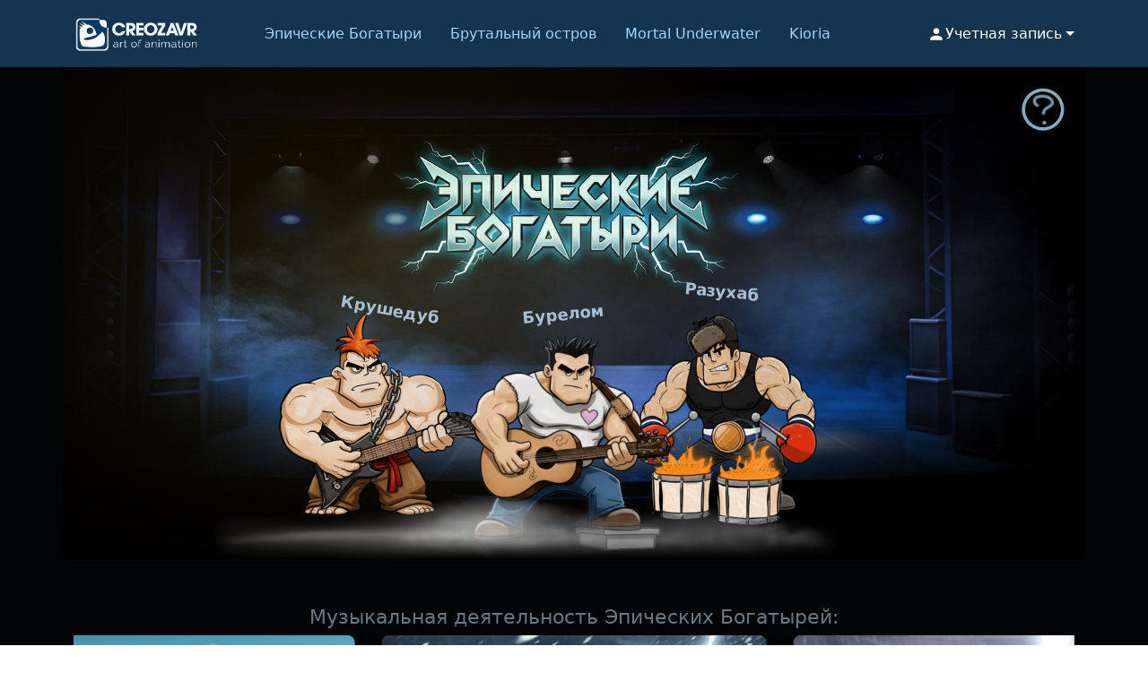

--- FILE ---
content_type: application/javascript
request_url: https://creozavr.com/js/video-modal.js
body_size: 1269
content:
// Plyr initialization
  let player;
  
  // Video modal functionality
  const modal = document.getElementById("videoModal");
  const closeBtn = document.querySelector(".close");
   // Общий обработчик для всех видео-оверлеев. Версия 2 (логику для секции Mortal Underwater поменял)
document.querySelectorAll('.video-overlay').forEach(overlay => {
  overlay.addEventListener('click', function() {
    // Проверяем, принадлежит ли оверлей второму свайперу (Mortal Underwater)
    const isMortalSwiper = this.closest('.swiper-container-mortal');
    const isMobile = window.innerWidth <= 768;
    
    let videoSrc, posterSrc;
    
    if (isMortalSwiper) {
      // Для Mortal Underwater всегда используем горизонтальное видео
      videoSrc = this.getAttribute('data-video-desktop');
      posterSrc = this.getAttribute('data-poster-desktop') || '/images/video-posters/default.jpg';
    } else {
      // Для первого свайпера выбираем видео в зависимости от устройства
      videoSrc = isMobile ? this.getAttribute('data-video-mobile') : this.getAttribute('data-video-desktop');
      posterSrc = isMobile ? this.getAttribute('data-poster-mobile') : this.getAttribute('data-poster-desktop') || '/images/video-posters/default.jpg';
    }
    
    const videoElement = document.getElementById('plyr-video');
    const sourceElement = videoElement.querySelector('source');
    
    if (window.player) {
      window.player.destroy();
    }
    
    sourceElement.src = videoSrc;
    videoElement.setAttribute('data-poster', posterSrc);
    videoElement.load();
    
    // Настройки для Plyr
    window.player = new Plyr(videoElement, {
      autoplay: true,
      controls: ['play-large', 'play', 'progress', 'current-time', 'mute', 'volume', 'fullscreen'],
      ratio: isMortalSwiper ? '16:9' : (isMobile ? '9:16' : '16:9'), // Для Mortal всегда 16:9
      iconUrl: 'https://cdn.plyr.io/3.7.8/plyr.svg',
      blankVideo: 'https://cdn.plyr.io/static/blank.mp4',
      disableContextMenu: false
    });
    
    window.player.on('error', event => {
      console.error('Plyr error:', event.detail);
    });
    
    modal.style.display = "block";
    document.body.style.overflow = 'hidden';
  });
}); 
    
    
 closeBtn.onclick = function() {
  if (window.player) {
    window.player.pause();
    window.player.destroy();
    window.player = null;
  }
  modal.style.display = "none";
  document.body.style.overflow = 'auto';
  
  // Дополнительно: очищаем источник видео
  const videoElement = document.getElementById('plyr-video');
  videoElement.querySelector('source').src = '';
  videoElement.load();
}

window.onclick = function(event) {
  if (event.target == modal) {
    if (window.player) {
      window.player.pause();
      window.player.destroy();
      window.player = null;
    }
    modal.style.display = "none";
    document.body.style.overflow = 'auto';
    
    // Очищаем источник видео
    const videoElement = document.getElementById('plyr-video');
    videoElement.querySelector('source').src = '';
    videoElement.load();
  }
}   

--- FILE ---
content_type: application/javascript
request_url: https://creozavr.com/js/modules/stats.js
body_size: 2937
content:
/**
 * Модуль статистики с fallback
 */
class StatsModule {
  constructor() {
    this.elements = new Map();
    this.initialized = false;
    
    this.init();
  }
  
init() {
  // 1. Находим счетчики для отображения (может быть 0)
  const counters = document.querySelectorAll('[data-stats-counter]');
  
  if (counters.length === 0) {
    console.log('📊 No stats counters found on page');
  } else {
    console.log(`📊 Found ${counters.length} stats counter(s)`);
    
    counters.forEach(element => {
      const id = element.dataset.statsCounter;
      const format = element.dataset.statsFormat || 'full';
      
      if (!id) {
        console.warn('⚠️ Counter element has no data-stats-counter value');
        return;
      }
      
      this.elements.set(element, { id, format });
      element.textContent = '...';
      console.log(`📊 Registered counter: ${id}`);
    });
    
    // Загружаем значения только если есть что отображать
    this.loadCounters();
  }
  
  // 2. АВТОИНКРЕМЕНТ ВСЕГДА (даже если нет счетчиков для отображения)
  this.setupAutoIncrement();
  
  this.initialized = true;
}
  
  async loadCounters() {
    const ids = Array.from(this.elements.values()).map(el => el.id).filter(id => id);
    
    if (ids.length === 0) {
      console.log('📊 No valid IDs to load');
      return;
    }
    
    console.log(`📊 Loading counters for IDs: ${ids.join(', ')}`);
    
    try {
      const response = await fetch('/api/stats/views/batch', {
        method: 'POST',
        headers: { 
          'Content-Type': 'application/json',
          'Accept': 'application/json'
        },
        body: JSON.stringify({ ids })
      });
      
      if (!response.ok) {
        throw new Error(`HTTP ${response.status}: ${response.statusText}`);
      }
      
      const data = await response.json();
      
      console.log('📊 Batch response:', data);
      
      if (data.success && data.views) {
        this.elements.forEach((config, element) => {
          const views = data.views[config.id] || 0;
          element.textContent = this.formatViews(views, config.format);
          console.log(`✅ ${config.id}: ${views} views`);
        });
      } else {
        console.warn('📊 Batch request succeeded but data structure invalid:', data);
        this.showFallback();
      }
    } catch (error) {
      console.log('📊 Stats API not available:', error.message);
      console.log('📊 Using fallback data');
      this.showFallback();
    }
  }
  
  showFallback() {
    // Генерируем случайные числа для демонстрации
    this.elements.forEach((config, element) => {
      const randomViews = Math.floor(Math.random() * 1000) + 100;
      element.textContent = this.formatViews(randomViews, config.format);
      element.title = 'Демо-данные';
      console.log(`📊 Fallback for ${config.id}: ${randomViews} views`);
    });
  }
  
  async incrementCounter(id) {
    if (!id) {
      console.warn('⚠️ incrementCounter called without ID');
      return false;
    }
    
    console.log(`📊 Incrementing counter for: ${id}`);
    
    try {
      const response = await fetch(`/api/stats/views/${id}`, {
        method: 'POST',
        headers: {
          'Accept': 'application/json'
        }
      });
      
      if (!response.ok) {
        throw new Error(`HTTP ${response.status}`);
      }
      
      const data = await response.json();
      
      console.log('📊 Increment response:', data);
      
      if (data.success) {
        // Находим и обновляем элемент
        this.elements.forEach((config, element) => {
          if (config.id === id) {
            const current = this.parseViews(element.textContent);
            if (current !== null) {
              element.textContent = this.formatViews(current + 1, config.format);
              console.log(`✅ ${id} incremented: ${current} → ${current + 1}`);
            }
          }
        });
        return true;
      } else {
        console.warn(`📊 Increment failed for ${id}:`, data.error);
      }
    } catch (error) {
      console.log(`📊 Cannot increment counter for ${id}:`, error.message);
    }
    
    return false;
  }
  
  parseViews(text) {
    try {
      // Извлекаем число из текста "123 просмотра" или "1,234 просмотров"
      const cleanText = text.replace(/[^\d]/g, '');
      return cleanText ? parseInt(cleanText) : 0;
    } catch (e) {
      return 0;
    }
  }
  
  formatViews(count, format) {
    if (typeof count !== 'number' || isNaN(count)) {
      count = 0;
    }
    
    if (format === 'number') {
      return count.toLocaleString('ru-RU');
    }
    
    if (format === 'short') {
      if (count >= 1000000) {
        return (count / 1000000).toFixed(1).replace('.0', '') + 'M';
      }
      if (count >= 1000) {
        return (count / 1000).toFixed(1).replace('.0', '') + 'K';
      }
      return count.toString();
    }
    
    // full
    const word = this.getViewWord(count);
    return `${count.toLocaleString('ru-RU')} ${word}`;
  }
  
  getViewWord(count) {
    if (typeof count !== 'number' || isNaN(count)) {
      return 'просмотров';
    }
    
    const lastDigit = count % 10;
    const lastTwoDigits = count % 100;
    
    if (lastDigit === 1 && lastTwoDigits !== 11) return 'просмотр';
    if (lastDigit >= 2 && lastDigit <= 4 && (lastTwoDigits < 10 || lastTwoDigits >= 20)) {
      return 'просмотра';
    }
    return 'просмотров';
  }
  
  setupAutoIncrement() {
    const container = document.querySelector('[data-stats]');
    if (!container) {
      console.log('📊 No [data-stats] container found');
      return;
    }
    
    const pageId = container.dataset.statsId;
    if (!pageId) {
      console.warn('⚠️ [data-stats] container has no data-stats-id');
      return;
    }
    
    const method = container.dataset.statsIncrementOn || 'scroll';
    console.log(`📊 Auto-increment for ${pageId} on: ${method}`);

     // Получаем текущие просмотры
  this.getCurrentViews(pageId).then(views => {
    console.log(`📊 Текущие просмотры ${pageId}: ${views}`);
  });
    
    switch (method) {
      case 'play':
        this.setupVideoIncrement(pageId);
        break;
      case 'scroll':
        this.setupScrollIncrement(pageId);
        break;
      case 'load':
        this.incrementCounter(pageId);
        break;
      default:
        console.warn(`⚠️ Unknown increment method: ${method}`);
    }
  }

  async getCurrentViews(id) {
  try {
    const response = await fetch(`/api/stats/views/${id}`);
    if (response.ok) {
      const data = await response.json();
      return data.success ? data.views : 0;
    }
  } catch (error) {
    console.log(`📊 Cannot get current views for ${id}:`, error.message);
  }
  return 0;
}
  
  setupVideoIncrement(pageId) {
    const video = document.querySelector('video');
    if (!video) {
      console.log('📊 No video found, falling back to scroll');
      this.setupScrollIncrement(pageId);
      return;
    }
    
    console.log('📊 Setting up video play increment');
    
    const incrementOnPlay = () => {
      console.log('▶️ Video play detected, incrementing counter');
      this.incrementCounter(pageId);
      video.removeEventListener('play', incrementOnPlay);
    };
    
    video.addEventListener('play', incrementOnPlay, { once: true });
  }
  
setupScrollIncrement(pageId) {
  const target = document.querySelector('[data-stats-trigger]') || 
                 document.querySelector('main') || 
                 document.body;
  
  if (!target) {
    console.log('📊 No target for scroll detection');
    return;
  }
  
  console.log('📊 Setting up scroll increment observer');
  
  let incremented = false; // ← флаг
  
  const observer = new IntersectionObserver((entries) => {
    entries.forEach(entry => {
      if (entry.isIntersecting && !incremented) {
        incremented = true;
        console.log('👀 Page scrolled into view, incrementing counter');
        this.incrementCounter(pageId);
        observer.disconnect();
      }
    });
  }, { 
    threshold: 0.3,
    rootMargin: '50px'
  });
  
  observer.observe(target);
  
  // Fallback через 5 секунд, но только если еще не увеличили
  setTimeout(() => {
    if (!incremented) {
      console.log('⏰ 5s timeout fallback for increment');
      this.incrementCounter(pageId);
      incremented = true;
    }
  }, 5000);
}
}

// Автоматическая инициализация
document.addEventListener('DOMContentLoaded', () => {
  console.log('📊 Initializing StatsModule...');
  window.statsModule = new StatsModule();
  console.log('📊 StatsModule initialized');
});

--- FILE ---
content_type: application/javascript
request_url: https://creozavr.com/js/canvas-animation.js
body_size: 703
content:
var canvas, stage, exportRoot, anim_container, dom_overlay_container, fnStartAnimation;
function init() {
	canvas = document.getElementById("canvas");
	anim_container = document.getElementById("animation_container");
	dom_overlay_container = document.getElementById("dom_overlay_container");
	var comp=AdobeAn.getComposition("06488DA90B69EA42B8D9F3CD3D63FB01");
	var lib=comp.getLibrary();
	handleComplete({},comp);
}
function handleComplete(evt,comp) {
	//This function is always called, irrespective of the content. You can use the variable "stage" after it is created in token create_stage.
	var lib=comp.getLibrary();
	var ss=comp.getSpriteSheet();
	exportRoot = new lib.MainPage(); // Название файла Adobe Animate. Раньше было joeCanvasMainPage (!)
	stage = new lib.Stage(canvas);	
	//Registers the "tick" event listener.
	fnStartAnimation = function() {
		stage.addChild(exportRoot);
		createjs.Ticker.framerate = lib.properties.fps;
		createjs.Ticker.addEventListener("tick", stage);
	}	    
	//Code to support hidpi screens and responsive scaling.
	AdobeAn.makeResponsive(true,'width',true,1,[canvas,anim_container,dom_overlay_container]);	
	AdobeAn.compositionLoaded(lib.properties.id);
	fnStartAnimation();
}

document.addEventListener('DOMContentLoaded', function() {
    init();
});